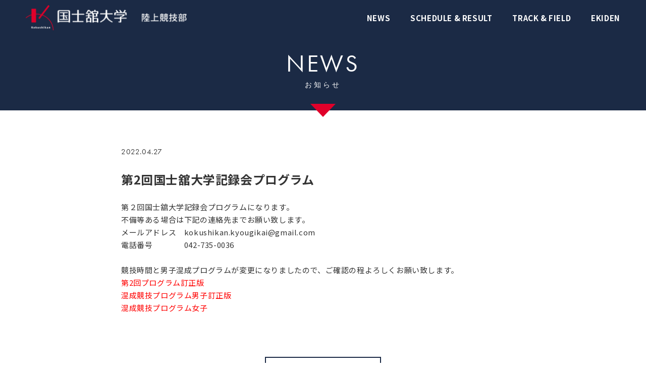

--- FILE ---
content_type: text/css
request_url: https://kokushikan-trackfield.com/wp/wp-content/themes/kokushikan-trackfield/assets/css/style.css?ver=6.9
body_size: 40296
content:
@charset "UTF-8";
/* http://meyerweb.com/eric/tools/css/reset/ 
   v2.0 | 20110126
   License: none (public domain)
*/
@import url("https://fonts.googleapis.com/css2?family=Noto+Sans+JP:wght@400;700&display=swap");
@import url("https://use.typekit.net/vmi2lif.css");
@import url("https://fonts.googleapis.com/css2?family=Noto+Serif+JP:wght@400;700&display=swap&text=箱根の歴史に刻めるほどの強いチームを自分たちの変革によって実現させたい");
html,
body,
div,
span,
applet,
object,
iframe,
h1,
h2,
h3,
h4,
h5,
h6,
p,
blockquote,
pre,
a,
abbr,
acronym,
address,
big,
cite,
code,
del,
dfn,
em,
img,
ins,
kbd,
q,
s,
samp,
small,
strike,
strong,
sub,
sup,
tt,
var,
b,
u,
i,
center,
dl,
dt,
dd,
ol,
ul,
li,
fieldset,
form,
label,
legend,
table,
caption,
tbody,
tfoot,
thead,
tr,
th,
td,
article,
aside,
canvas,
details,
embed,
figure,
figcaption,
footer,
header,
hgroup,
menu,
nav,
output,
ruby,
section,
summary,
time,
mark,
audio,
video {
  margin: 0;
  padding: 0;
  border: 0;
  font-size: 100%;
  font: inherit;
  vertical-align: baseline;
  text-decoration: none;
}

/* HTML5 display-role reset for older browsers */
article,
aside,
details,
figcaption,
figure,
footer,
header,
hgroup,
menu,
nav,
section {
  display: block;
}

body {
  line-height: 1;
}

ol,
ul {
  list-style: none;
}

blockquote,
q {
  quotes: none;
}

blockquote:before, blockquote:after {
  content: "";
  content: none;
}

q:before, q:after {
  content: "";
  content: none;
}

table {
  border-collapse: collapse;
  border-spacing: 0;
}

input[type=submit],
input[type=button] {
  border-radius: 0;
  -webkit-box-sizing: content-box;
  -webkit-appearance: button;
  appearance: button;
  border: none;
  box-sizing: border-box;
  cursor: pointer;
}

input[type=submit]::-webkit-search-decoration,
input[type=button]::-webkit-search-decoration {
  display: none;
}

input[type=submit]::focus,
input[type=button]::focus {
  outline-offset: -2px;
}

.dspPc {
  display: block;
}
@media (max-width: 767px) {
  .dspPc {
    display: none;
  }
}

.dspSp {
  display: none;
}
@media (max-width: 767px) {
  .dspSp {
    display: block;
  }
}

img {
  width: 100%;
}

a {
  transition: 0.15s ease-in-out;
  transition-property: opacity, background, color;
}
a:hover {
  opacity: 0.7;
  cursor: pointer;
}

.wrapper {
  margin: 0 auto;
  max-width: 1100px;
  width: 92%;
}

.wrapper800 {
  margin: 0 auto;
  max-width: 800px;
  width: 92%;
}

.wrapperWide {
  max-width: 1500px;
  margin: 0 auto;
  width: 92%;
}

.section {
  padding: 70px 0;
}
@media (max-width: 767px) {
  .section {
    padding: 50px 0;
  }
}

table.simpleGrayTable {
  width: 100%;
}
table.simpleGrayTable tr {
  width: 100%;
  border-top: 1px solid #cccccc;
  text-align: left;
}
table.simpleGrayTable tr:last-child {
  border-bottom: 1px solid #cccccc;
}
table.simpleGrayTable tr th {
  white-space: nowrap;
  padding: 1.2em;
}
table.simpleGrayTable tr td {
  padding: 1.2em;
}
@media (max-width: 767px) {
  table.simpleGrayTable tr th,
  table.simpleGrayTable tr td {
    width: 100%;
    display: block;
  }
  table.simpleGrayTable tr th {
    padding: 1em 0 0.5em;
    font-weight: bold;
  }
  table.simpleGrayTable tr td {
    padding: 0 0 1em 0;
  }
}

table.boxStyleTable {
  width: 100%;
  border-collapse: collapse;
  line-height: 1.7em;
}
table.boxStyleTable tr {
  width: 100%;
  background: #ffffff;
}
table.boxStyleTable tr th {
  background-color: #f8f8f8;
  border: 1px solid #cccccc;
  padding: 0 1em;
}
table.boxStyleTable tr td {
  border: 1px solid #cccccc;
  padding: 1em 1.5em;
}
@media (max-width: 767px) {
  table.boxStyleTable tr:last-child {
    border-bottom: 1px solid #cccccc;
  }
  table.boxStyleTable tr th,
  table.boxStyleTable tr td {
    display: block;
    border-bottom: none;
    text-align: left;
  }
  table.boxStyleTable tr th {
    padding: 0.5em 4%;
  }
  table.boxStyleTable tr td {
    padding: 1em 4%;
  }
}

ul.dotsList li {
  padding: 0 0 0.1em 20px;
}
ul.dotsList li:before {
  content: "・";
  display: inline-block;
  text-indent: -20px;
}

ol.numList {
  counter-reset: item;
}
ol.numList li {
  padding: 0 0 0.1em 20px;
  list-style-type: none;
}
ol.numList li:before {
  counter-increment: item;
  content: counter(item) ".";
  display: inline-block;
  text-indent: -20px;
}

ol.numBraList {
  counter-reset: item;
}
ol.numBraList li {
  padding: 0 0 0.1em 30px;
  list-style-type: none;
}
ol.numBraList li:before {
  counter-increment: item;
  content: "(" counter(item) ") ";
  display: inline-block;
  text-indent: -30px;
}

a {
  color: #333333;
}

.red {
  color: #E0002A;
}

body {
  font-family: "Noto Sans JP", "Hiragino Kaku Gothic ProN", "Hiragino Sans", "Meiryo", sans-serif;
  font-size: 15px;
  font-weight: 400;
  color: #333;
  letter-spacing: 0.04em;
  line-height: 1.7em;
}

/* IE表示用のCSS　*/
@media all and (-ms-high-contrast: none) {
  body {
    font-family: "メイリオ", Meiryo, sans-serif !important;
  }
}
.futura {
  font-family: "futura-pt";
}

.serif {
  font-family: "Noto Serif JP", serif;
}

h1,
h2,
h3,
h4,
h5 {
  line-height: 1.5em;
}

h2 {
  font-size: 48px;
  display: inline-block;
}
@media (max-width: 767px) {
  h2 {
    font-size: 38px;
  }
}

h3 {
  font-size: 24px;
  font-weight: bold;
}
@media (max-width: 767px) {
  h3 {
    font-size: 20px;
  }
}

h4 {
  font-size: 18px;
  line-height: 1.5em;
}

.bold {
  font-weight: bold;
}

.center {
  text-align: center;
}

.headerWrapper {
  position: absolute;
  width: 100%;
  z-index: 9999;
  background: none;
}

.header {
  position: relative;
  margin: 0 auto;
  height: 70px;
  background: none;
}
@media (max-width: 1000px) {
  .header {
    height: 50px;
  }
}
.header h1.logo {
  position: absolute;
  top: 50%;
  transform: translateY(-50%);
  left: 4%;
  height: 50px;
  z-index: 500;
}
.header h1.logo img {
  height: 100%;
  width: auto;
}
.header h1.logo a:hover {
  opacity: 1;
}
@media (max-width: 1000px) {
  .header h1.logo {
    left: 15px;
    height: 40px;
  }
}
.header .navArea {
  text-align: right;
  margin-right: 4%;
}
.header .navArea .globalMenu {
  position: relative;
  text-align: right;
}
.header .navArea .globalMenu .nav {
  display: flex;
  display: -webkit-flex;
  display: -ms-flexbox;
  justify-content: flex-end;
  -webkit-box-pack: flex-end;
  -ms-flex-pack: flex-end;
  align-items: center;
  -webkit-box-align: center;
  -ms-flex-align: center;
  flex-wrap: wrap;
  -ms-flex-wrap: wrap;
  -moz-box-sizing: border-box;
  -webkit-box-sizing: border-box;
  -o-box-sizing: border-box;
  -ms-box-sizing: border-box;
  height: 70px;
}
.header .navArea .globalMenu .nav li {
  position: relative;
  margin-left: 40px;
  display: inline-block;
  vertical-align: middle;
}
.header .navArea .globalMenu .nav li a {
  transition: 0.15s ease-in-out;
  color: #ffffff;
  font-weight: bold;
  position: relative;
}
.header .navArea .globalMenu .nav li a:hover {
  opacity: 1;
  color: #E0002A;
}
.header .navArea .globalMenu .nav li a:hover:before {
  content: "";
  position: absolute;
  left: 50%;
  transform: translateX(-50%);
  top: -10px;
  width: 6px;
  height: 6px;
  border-radius: 3px;
  background: #E0002A;
}
@media (max-width: 1000px) {
  .header .navArea .btn-gnavi {
    display: block;
    position: fixed;
    top: 0;
    right: 0;
    width: 50px;
    height: 50px;
    z-index: 2000;
    box-sizing: border-box;
    cursor: pointer;
    -webkit-transition: all 0.4s;
    transition: all 0.4s;
    background-color: #1B2A45;
  }
  .header .navArea .btn-gnavi span {
    position: absolute;
    background: #ffffff;
    width: 24px;
    height: 2px;
    -webkit-transition: all 0.4s;
    transition: all 0.4s;
    display: block;
    left: 13px;
  }
  .header .navArea .btn-gnavi span:nth-child(1) {
    top: 18px;
  }
  .header .navArea .btn-gnavi span:nth-child(2) {
    top: 30px;
  }
  .header .navArea .globalMenu {
    position: fixed;
    top: 0;
    right: -100%;
    width: 100%;
    padding: 50px 0 15px;
    box-sizing: border-box;
    z-index: 500;
    background-color: #1B2A45;
    height: 100%;
  }
  .header .navArea .globalMenu .nav {
    display: block;
    width: 100%;
    margin: 0;
  }
  .header .navArea .globalMenu .nav li {
    display: block;
    margin: 0;
    padding: 0 20px;
  }
  .header .navArea .globalMenu .nav li a {
    padding: 15px 0;
    height: auto;
    display: block;
    color: #fff;
    text-align: center;
    margin: 0 auto;
    font-size: 18px;
  }
}

.fixed {
  position: fixed;
  padding: 0;
  width: 100%;
  background-color: #1B2A45;
  z-index: 1000;
  display: block;
  margin: 0 auto;
}
@media (max-width: 767px) {
  .fixed {
    background: none;
  }
  .fixed h1.logo {
    display: none;
  }
  .fixed .btn-gnavi {
    background: #1B2A45;
  }
}

.open .header .navArea .btn-gnavi span {
  background: #ffffff;
  width: 28px;
  z-index: 20;
  left: 11px;
}
.open .header .navArea .btn-gnavi span:nth-child(1) {
  transform: rotate(45deg);
  top: 24px;
}
.open .header .navArea .btn-gnavi span:nth-child(2) {
  transform: rotate(-45deg);
  top: 24px;
}
.open .header .navArea .globalMenu {
  right: 0;
}

.footer {
  background: #1B2A45;
}
.footer .followArea {
  text-align: center;
  padding: 50px 0;
}
.footer .followArea .topSnsWrap {
  margin-top: 10px;
}
.footer .followArea .topSnsWrap a {
  display: inline-block;
  color: #ffffff;
}
.footer .followArea .topSnsWrap a.instagram {
  margin-right: 20px;
}
.footer .followArea .topSnsWrap a.instagram:before {
  content: "";
  background: url(../img/common/icon-instagram.svg) no-repeat center center;
  background-size: contain;
  width: 20px;
  height: 20px;
  display: inline-block;
  vertical-align: middle;
  margin-right: 7px;
}
.footer .followArea .topSnsWrap a.twitter:before {
  content: "";
  background: url(../img/common/icon-twitter.svg) no-repeat center center;
  background-size: contain;
  width: 20px;
  height: 20px;
  display: inline-block;
  vertical-align: middle;
  margin-right: 7px;
}
.footer .pageTop {
  background: rgba(255, 255, 255, 0.1);
  padding: 35px 0;
  text-align: center;
  width: 100%;
  display: block;
}
.footer .pageTop .pageTopIcon {
  width: 50px;
}
.footer .footerBotom {
  padding: 70px 0 60px;
  text-align: center;
}
@media (max-width: 767px) {
  .footer .footerBotom {
    text-align: center;
    padding: 50px 0;
  }
}
.footer .footerBotom .footerLogo {
  max-width: 466px;
  width: 90%;
  margin: 0 auto;
}
.footer .footerBotom .footerBottomWrap {
  color: #ffffff;
  display: block;
  margin: 60px auto 0;
}
@media (max-width: 767px) {
  .footer .footerBotom .footerBottomWrap {
    margin: 40px auto 0;
  }
}
.footer .footerBotom .footerBottomWrap .footerNavWrap {
  display: inline-block;
  vertical-align: top;
  text-align: left;
  margin-right: 80px;
}
.footer .footerBotom .footerBottomWrap .footerNavWrap a {
  color: #ffffff;
}
.footer .footerBotom .footerBottomWrap .footerNavWrap .entry {
  border: 1px solid #ffffff;
  padding: 10px 60px;
  position: relative;
}
.footer .footerBotom .footerBottomWrap .footerNavWrap .entry:after {
  content: "";
  background: url(../img/common/btn-innerarrow-footer.svg) no-repeat center;
  width: 46px;
  height: 19px;
  position: absolute;
  top: 50%;
  transform: translateY(-50%);
  right: -20px;
  transition: all 0.15s;
}
.footer .footerBotom .footerBottomWrap .footerNavWrap .entry:hover {
  opacity: 1;
}
.footer .footerBotom .footerBottomWrap .footerNavWrap .entry:hover:after {
  right: -25px;
}
.footer .footerBotom .footerBottomWrap .footerNavWrap .footerNav {
  margin-top: 30px;
}
.footer .footerBotom .footerBottomWrap .footerNavWrap .footerNav li a {
  padding: 2px 0;
  display: block;
}
@media (max-width: 767px) {
  .footer .footerBotom .footerBottomWrap .footerNavWrap {
    display: none;
  }
}
.footer .footerBotom .footerBottomWrap .footerAddress {
  display: inline-block;
  vertical-align: top;
  text-align: left;
}
@media (max-width: 767px) {
  .footer .footerBotom .footerBottomWrap .footerAddress {
    text-align: center;
  }
}
.footer .footerBotom .footerBottomWrap .footerAddress .addressTtl {
  font-size: 22px;
  margin-bottom: 20px;
}
.footer .footerBotom .footerBottomWrap .footerAddress .addressTtl:before {
  content: "";
  background: url(../img/common/icon-address.svg) no-repeat center center;
  background-size: contain;
  width: 20px;
  height: 26px;
  display: inline-block;
  vertical-align: middle;
  margin-right: 10px;
}
.footer .footerBotom .footerBottomWrap .footerAddress p span {
  display: block;
  margin-top: 15px;
}
.footer .footerBotom .copyright {
  color: #ffffff;
  font-size: 12px;
  margin-top: 40px;
  opacity: 0.4;
}

.pageTtl {
  background-color: #1B2A45;
  padding: 90px 0 40px;
  text-align: center;
  position: relative;
}
.pageTtl:after {
  content: "";
  position: absolute;
  left: 50%;
  transform: translateX(-50%);
  background: url(../img/common/pagettl-sankaku.svg) no-repeat center center;
  background-size: contain;
  width: 50px;
  height: 26px;
  bottom: -13px;
}
.pageTtl h2 {
  color: #ffffff;
  letter-spacing: 0.08em;
}
.pageTtl h2 span {
  display: block;
  font-size: 14px;
  line-height: 1em;
}

a.btn {
  padding: 15px 60px;
  border: 2px solid #1B2A45;
  background: none;
  color: #1B2A45;
  text-align: center;
  display: inline-block;
  font-weight: bold;
}
a.btn:hover {
  background: #1B2A45;
  color: #ffffff;
  opacity: 1;
}
a.btn.white {
  border: 2px solid #ffffff;
  color: #ffffff;
}
a.btn.white:hover {
  background: #ffffff;
  color: #1B2A45;
  opacity: 1;
}

input,
select,
textarea {
  outline: none;
  -moz-appearance: none;
  text-indent: 0.01px;
  text-overflow: "";
  vertical-align: middle;
  font-size: inherit;
  color: inherit;
  -webkit-appearance: button;
  -moz-appearance: button;
  appearance: button;
  appearance: none;
  -webkit-appearance: none;
  -moz-appearance: none;
  padding: 10px;
  border: 1.5px solid #777777;
  color: #333333;
  width: calc(100% - 23px);
  border-radius: 3px;
}
input::placeholder,
select::placeholder,
textarea::placeholder {
  color: #cccccc;
}

.selectWrap {
  position: relative;
}
.selectWrap select {
  padding: 10px 25px 10px 10px;
}
.selectWrap:before {
  z-index: 1;
  content: "";
  background: url(../img/common/select-arrow.svg) no-repeat;
  background-size: contain;
  position: absolute;
  position: absolute;
  top: 50%;
  transform: translateY(-50%);
  right: 10px;
  width: 10px;
  height: 6px;
  pointer-events: none;
}
.selectWrap select {
  width: 100%;
}

.topPage {
  background: #1B2A45;
  color: #ffffff;
}
.topPage .kv {
  position: relative;
  background: url(../img/home/kv01.jpg) no-repeat;
  background-size: cover;
  background-position: center;
  height: 100vh;
  min-height: 700px;
  z-index: 1;
}
@media (max-width: 767px) {
  .topPage .kv {
    min-height: auto;
  }
}
.topPage .kv::before {
  position: absolute;
  content: "";
  width: 100%;
  height: 100%;
  background: transparent linear-gradient(180deg, rgba(26, 50, 92, 0.0509803922) 0%, rgba(27, 42, 69, 0.2039215686) 69%, rgba(27, 42, 69, 0.4705882353) 81%, #1B2A45 100%) 0% 0% no-repeat padding-box;
}
.topPage .kv .catchcopy {
  position: absolute;
  top: 50%;
  left: 50%;
  transform: translate(-50%, -50%);
  width: 90%;
}
.topPage .kv .pageDown {
  position: absolute;
  left: 50%;
  transform: translateX(-50%);
  bottom: 50px;
  border: 2px solid #ffffff;
  border-radius: 42px;
  width: 80px;
  height: 80px;
  z-index: 9999;
}
.topPage .kv .pageDown:after {
  content: "";
  position: absolute;
  background: url(../img/common/btn-innerarrow.svg) no-repeat;
  width: 26px;
  height: 36px;
  display: block;
  top: 20px;
  left: 50%;
  transform: translateX(-50%);
  transition: all 0.15s;
}
.topPage .kv .pageDown:hover {
  opacity: 1;
}
.topPage .kv .pageDown:hover:after {
  top: 25px;
}
.topPage .news {
  padding: 120px 0 60px;
}
@media (max-width: 767px) {
  .topPage .news {
    padding: 90px 0 0;
  }
}
.topPage .news .wrapperWide {
  display: flex;
  display: -webkit-flex;
  display: -ms-flexbox;
  justify-content: space-between;
  -webkit-box-pack: space-between;
  -ms-flex-pack: space-between;
  align-items: top;
  -webkit-box-align: top;
  -ms-flex-align: top;
  flex-wrap: wrap;
  -ms-flex-wrap: wrap;
  -moz-box-sizing: border-box;
  -webkit-box-sizing: border-box;
  -o-box-sizing: border-box;
  -ms-box-sizing: border-box;
}
.topPage .news .wrapperWide .newsTtlArea {
  width: 18%;
}
.topPage .news .wrapperWide .newsList {
  width: 80%;
}
.topPage .news .wrapperWide .newsList li {
  border-top: 1px solid rgba(255, 255, 255, 0.2);
  position: relative;
}
.topPage .news .wrapperWide .newsList li:last-child {
  border-bottom: 1px solid rgba(255, 255, 255, 0.2);
}
.topPage .news .wrapperWide .newsList li a.newsLinkWrap {
  color: #ffffff;
  padding: 15px 25px 15px 20px;
  display: block;
  display: flex;
  display: -webkit-flex;
  display: -ms-flexbox;
  justify-content: space-between;
  -webkit-box-pack: space-between;
  -ms-flex-pack: space-between;
  align-items: center;
  -webkit-box-align: center;
  -ms-flex-align: center;
  flex-wrap: wrap;
  -ms-flex-wrap: wrap;
  -moz-box-sizing: border-box;
  -webkit-box-sizing: border-box;
  -o-box-sizing: border-box;
  -ms-box-sizing: border-box;
}
.topPage .news .wrapperWide .newsList li a.newsLinkWrap .date {
  width: 130px;
}
.topPage .news .wrapperWide .newsList li a.newsLinkWrap .ttl {
  width: calc(100% - 142px);
  padding-right: 12px;
}
.topPage .news .wrapperWide .newsList li a.newsLinkWrap .ttl:after {
  position: absolute;
  top: 50%;
  transform: translateY(-50%);
  right: 20px;
  content: "";
  background: url(../img/common/arrow-s-right.svg) no-repeat;
  background-size: contain;
  width: 8px;
  height: 10px;
  display: block;
}
@media (max-width: 767px) {
  .topPage .news .wrapperWide .newsTtlArea {
    width: 100%;
    margin-bottom: 10px;
  }
  .topPage .news .wrapperWide .newsList {
    width: 100%;
  }
  .topPage .news .wrapperWide .newsList li a.newsLinkWrap {
    padding: 15px 15px 15px 0;
  }
  .topPage .news .wrapperWide .newsList li a.newsLinkWrap .date {
    width: 100%;
  }
  .topPage .news .wrapperWide .newsList li a.newsLinkWrap .ttl {
    width: 100%;
  }
  .topPage .news .wrapperWide .newsList li a.newsLinkWrap .ttl:after {
    right: 0;
  }
}
.topPage .schedule .ttlArea {
  position: relative;
  margin-bottom: 15px;
}
.topPage .schedule .ttlArea a.gotoNewspage {
  position: absolute;
  top: 50%;
  transform: translateY(-50%);
  right: 0;
  color: #ffffff;
  font-size: 14px;
}
.topPage .schedule .ttlArea a.gotoNewspage:after {
  content: "";
  background: url(../img/common/arrow-s-right.svg) no-repeat;
  background-size: contain;
  width: 8px;
  height: 10px;
  display: inline-block;
  margin-left: 30px;
}
@media (max-width: 767px) {
  .topPage .schedule .ttlArea a.gotoNewspage {
    position: relative;
    display: block;
    margin: 10px 0 10px;
  }
}
.topPage .schedule .schedulePickup {
  display: flex;
  display: -webkit-flex;
  display: -ms-flexbox;
  justify-content: space-between;
  -webkit-box-pack: space-between;
  -ms-flex-pack: space-between;
  align-items: center;
  -webkit-box-align: center;
  -ms-flex-align: center;
  flex-wrap: wrap;
  -ms-flex-wrap: wrap;
  -moz-box-sizing: border-box;
  -webkit-box-sizing: border-box;
  -o-box-sizing: border-box;
  -ms-box-sizing: border-box;
}
.topPage .schedule .schedulePickup .imgWrap {
  width: 540px;
}
.topPage .schedule .schedulePickup .imgWrap .img {
  height: 360px;
}
@media (max-width: 1000px) {
  .topPage .schedule .schedulePickup .imgWrap {
    width: 300px;
  }
  .topPage .schedule .schedulePickup .imgWrap .img {
    height: 300px;
  }
}
@media (max-width: 767px) {
  .topPage .schedule .schedulePickup .imgWrap {
    width: 100%;
    position: relative;
  }
  .topPage .schedule .schedulePickup .imgWrap:before {
    content: "";
    display: block;
    padding-top: 75%;
  }
  .topPage .schedule .schedulePickup .imgWrap .img {
    height: auto;
    position: absolute;
    top: 0;
    left: 0;
    bottom: 0;
    right: 0;
  }
}
.topPage .schedule .schedulePickup .txtArea {
  width: calc(100% - 540px);
  background: rgba(255, 255, 255, 0.1);
  height: 360px;
}
.topPage .schedule .schedulePickup .txtArea .txtWrap {
  padding: 40px 50px;
  color: #ffffff;
  text-align-last: left;
}
.topPage .schedule .schedulePickup .txtArea .txtWrap .entryTag {
  color: #ffffff;
  padding: 7px 20px;
  background: #E0002A;
  border-radius: 20px;
  display: none;
}
.topPage .schedule .schedulePickup .txtArea .txtWrap .entryTag:before {
  content: "エントリー受付中";
}
.topPage .schedule .schedulePickup .txtArea .txtWrap .entryTag.nowOnEntry {
  display: inline-block;
}
.topPage .schedule .schedulePickup .txtArea .txtWrap .entryTag.closed {
  display: inline-block;
  background: #777777;
}
.topPage .schedule .schedulePickup .txtArea .txtWrap .entryTag.closed:before {
  content: "エントリーは締め切りました";
}
.topPage .schedule .schedulePickup .txtArea .txtWrap .scheduleTtl {
  margin: 20px 0;
}
.topPage .schedule .schedulePickup .txtArea .txtWrap .scheduleDate {
  font-weight: bold;
  margin-bottom: 20px;
}
.topPage .schedule .schedulePickup .txtArea .txtWrap .scheduleDate span {
  display: block;
  font-size: 13px;
  font-weight: normal;
}
@media (max-width: 1000px) {
  .topPage .schedule .schedulePickup .txtArea {
    width: calc(100% - 300px);
    height: 300px;
  }
  .topPage .schedule .schedulePickup .txtArea .txtWrap {
    padding: 30px 30px;
  }
  .topPage .schedule .schedulePickup .txtArea .txtWrap .scheduleTtl {
    margin: 15px 0;
  }
  .topPage .schedule .schedulePickup .txtArea a.btn {
    padding: 10px 20px;
  }
}
@media (max-width: 767px) {
  .topPage .schedule .schedulePickup .txtArea {
    width: 100%;
    height: auto;
  }
  .topPage .schedule .schedulePickup .txtArea .txtWrap {
    padding: 30px 15px;
  }
  .topPage .schedule .schedulePickup .txtArea .txtWrap .scheduleTtl {
    margin: 15px 0;
  }
}
.topPage .bannerArea {
  display: flex;
  display: -webkit-flex;
  display: -ms-flexbox;
  justify-content: space-between;
  -webkit-box-pack: space-between;
  -ms-flex-pack: space-between;
  align-items: center;
  -webkit-box-align: center;
  -ms-flex-align: center;
  flex-wrap: wrap;
  -ms-flex-wrap: wrap;
  -moz-box-sizing: border-box;
  -webkit-box-sizing: border-box;
  -o-box-sizing: border-box;
  -ms-box-sizing: border-box;
}
.topPage .bannerArea a.topbnr {
  width: 50%;
  display: block;
  text-align: center;
  position: relative;
  background-color: #E0002A;
}
.topPage .bannerArea a.topbnr h2 {
  color: #ffffff;
  position: relative;
  display: block;
  padding: 160px 0;
  z-index: 2;
}
.topPage .bannerArea a.topbnr h2:after {
  content: "";
  position: absolute;
  background: url(../img/common/btn-innerarrow-right.svg) no-repeat center center;
  background-size: 19px 26px;
  border: 2px solid #ffffff;
  border-radius: 42px;
  width: 50px;
  height: 50px;
  display: block;
  top: 50%;
  right: 5%;
  transform: translateY(-50%);
  transition: all 0.15s;
}
@media (max-width: 1000px) {
  .topPage .bannerArea a.topbnr h2 {
    padding: 140px 0;
  }
  .topPage .bannerArea a.topbnr h2:after {
    content: "";
    display: none;
  }
}
@media (max-width: 767px) {
  .topPage .bannerArea a.topbnr h2 {
    padding: 70px 0;
  }
}
.topPage .bannerArea a.topbnr.trackfield {
  background: url(../img/home/bannerimg-trackfield.jpg) no-repeat center center;
  background-size: cover;
}
.topPage .bannerArea a.topbnr.ekiden {
  background: url(../img/home/bannerimg-ekiden.jpg) no-repeat center center;
  background-size: cover;
}
.topPage .bannerArea a.topbnr:after {
  content: "";
  position: absolute;
  top: 0;
  left: 0;
  background-color: rgba(224, 0, 42, 0.8);
  width: 100%;
  height: 100%;
  display: block;
  z-index: 1;
  transition: opacity 0.4s;
  opacity: 0;
}
.topPage .bannerArea a.topbnr:hover {
  opacity: 1;
}
.topPage .bannerArea a.topbnr:hover:after {
  content: "";
  opacity: 1;
}
@media (max-width: 767px) {
  .topPage .bannerArea a.topbnr {
    width: 100%;
  }
}
.topPage .sliderGallery {
  margin-top: 40px;
}
.topPage .sliderGallery li img {
  width: 100%;
}

.newsPage .newsList li {
  border-top: 1px solid rgba(0, 0, 0, 0.2);
  position: relative;
}
.newsPage .newsList li:last-child {
  border-bottom: 1px solid rgba(0, 0, 0, 0.2);
}
.newsPage .newsList li a.newsLinkWrap {
  padding: 15px 25px 15px 20px;
  display: block;
  display: flex;
  display: -webkit-flex;
  display: -ms-flexbox;
  justify-content: space-between;
  -webkit-box-pack: space-between;
  -ms-flex-pack: space-between;
  align-items: center;
  -webkit-box-align: center;
  -ms-flex-align: center;
  flex-wrap: wrap;
  -ms-flex-wrap: wrap;
  -moz-box-sizing: border-box;
  -webkit-box-sizing: border-box;
  -o-box-sizing: border-box;
  -ms-box-sizing: border-box;
}
.newsPage .newsList li a.newsLinkWrap .date {
  width: 130px;
}
.newsPage .newsList li a.newsLinkWrap .ttl {
  width: calc(100% - 142px);
  padding-right: 12px;
}
.newsPage .newsList li a.newsLinkWrap .ttl:after {
  position: absolute;
  top: 50%;
  transform: translateY(-50%);
  right: 20px;
  content: "";
  background: url(../img/common/arrow-s-right.svg) no-repeat;
  background-size: contain;
  width: 8px;
  height: 10px;
  display: block;
}
.newsPage .p-post-btn {
  cursor: pointer;
  transition: 0.15s ease-in-out;
  border-bottom: 1px solid #E0002A;
  display: inline-block;
  color: #E0002A;
  margin-top: 50px;
}
.newsPage .p-post-btn:hover {
  opacity: 0.7;
}
.newsPage .article {
  margin-bottom: 60px;
}
.newsPage .article h3 {
  text-align: left;
  padding: 1em 0;
}

.schedulePage .entryTag {
  color: #ffffff;
  padding: 7px 20px;
  background: #E0002A;
  border-radius: 20px;
  display: none;
}
.schedulePage .entryTag:before {
  content: "エントリー受付中";
}
.schedulePage .entryTag.nowOnEntry {
  display: inline-block;
}
.schedulePage .entryTag.closed {
  display: inline-block;
  background: #777777;
}
.schedulePage .entryTag.closed:before {
  content: "エントリーは締め切りました";
}
.schedulePage .schedulePageWrapper {
  display: flex;
  display: -webkit-flex;
  display: -ms-flexbox;
  justify-content: space-between;
  -webkit-box-pack: space-between;
  -ms-flex-pack: space-between;
  align-items: top;
  -webkit-box-align: top;
  -ms-flex-align: top;
  flex-wrap: wrap;
  -ms-flex-wrap: wrap;
  -moz-box-sizing: border-box;
  -webkit-box-sizing: border-box;
  -o-box-sizing: border-box;
  -ms-box-sizing: border-box;
}
.schedulePage .schedulePageWrapper .scheduleListTtl {
  border-bottom: 2px solid #1B2A45;
  padding-bottom: 10px;
  color: #1B2A45;
}
.schedulePage .schedulePageWrapper .sidemenu {
  width: 210px;
}
.schedulePage .schedulePageWrapper .sidemenu li {
  margin-top: -2px;
}
.schedulePage .schedulePageWrapper .sidemenu li:first-child {
  margin-top: 0;
}
.schedulePage .schedulePageWrapper .sidemenu li a {
  padding: 15px 0;
  width: 100%;
  border: 2px solid #1B2A45;
  background: none;
  color: #1B2A45;
  text-align: center;
  display: inline-block;
  font-weight: bold;
}
.schedulePage .schedulePageWrapper .sidemenu li a:hover {
  background: #1B2A45;
  color: #ffffff;
  opacity: 1;
}
.schedulePage .schedulePageWrapper .sidemenu li a.active {
  background: #1B2A45;
  color: #ffffff;
}
@media (max-width: 1000px) {
  .schedulePage .schedulePageWrapper .sidemenu {
    width: 100%;
    overflow-x: auto;
    white-space: nowrap;
    margin-bottom: 40px;
  }
  .schedulePage .schedulePageWrapper .sidemenu li {
    margin-top: 0;
    margin-left: -6px;
    display: inline-block;
  }
  .schedulePage .schedulePageWrapper .sidemenu li:first-child {
    margin-left: 0;
  }
  .schedulePage .schedulePageWrapper .sidemenu li a {
    padding: 10px;
    width: auto;
  }
}
.schedulePage .schedulePageWrapper .scheduleListWrapper {
  width: calc(100% - 260px);
}
.schedulePage .schedulePageWrapper .scheduleListWrapper .scheduleList li {
  display: flex;
  display: -webkit-flex;
  display: -ms-flexbox;
  justify-content: space-between;
  -webkit-box-pack: space-between;
  -ms-flex-pack: space-between;
  align-items: center;
  -webkit-box-align: center;
  -ms-flex-align: center;
  flex-wrap: wrap;
  -ms-flex-wrap: wrap;
  -moz-box-sizing: border-box;
  -webkit-box-sizing: border-box;
  -o-box-sizing: border-box;
  -ms-box-sizing: border-box;
  border-bottom: 1px solid #cccccc;
  padding: 30px 0;
}
.schedulePage .schedulePageWrapper .scheduleListWrapper .scheduleList li .imgWrap {
  width: 35%;
}
.schedulePage .schedulePageWrapper .scheduleListWrapper .scheduleList li .imgWrap .img {
  height: 220px;
}
@media (max-width: 1000px) {
  .schedulePage .schedulePageWrapper .scheduleListWrapper .scheduleList li .imgWrap {
    width: 100%;
  }
}
.schedulePage .schedulePageWrapper .scheduleListWrapper .scheduleList li .txtArea {
  width: 60%;
}
.schedulePage .schedulePageWrapper .scheduleListWrapper .scheduleList li .txtArea .txtWrap {
  text-align-last: left;
}
.schedulePage .schedulePageWrapper .scheduleListWrapper .scheduleList li .txtArea .txtWrap .entryTag {
  font-size: 12px;
  padding: 3px 15px;
}
.schedulePage .schedulePageWrapper .scheduleListWrapper .scheduleList li .txtArea .txtWrap .scheduleTtl {
  margin: 15px 0 10px;
  font-weight: bold;
}
.schedulePage .schedulePageWrapper .scheduleListWrapper .scheduleList li .txtArea .txtWrap .scheduleDate {
  margin-bottom: 15px;
}
.schedulePage .schedulePageWrapper .scheduleListWrapper .scheduleList li .txtArea .txtWrap .scheduleDate span {
  display: block;
  font-size: 13px;
  font-weight: normal;
}
.schedulePage .schedulePageWrapper .scheduleListWrapper .scheduleList li .txtArea .txtWrap a.btn {
  padding: 10px 20px;
  font-size: 14px;
}
@media (max-width: 1000px) {
  .schedulePage .schedulePageWrapper .scheduleListWrapper .scheduleList li .txtArea {
    width: 100%;
    height: auto;
  }
  .schedulePage .schedulePageWrapper .scheduleListWrapper .scheduleList li .txtArea .txtWrap {
    padding: 20px 0 0;
  }
  .schedulePage .schedulePageWrapper .scheduleListWrapper .scheduleList li .txtArea .txtWrap .scheduleTtl {
    margin: 15px 0;
  }
}
@media (max-width: 1000px) {
  .schedulePage .schedulePageWrapper .scheduleListWrapper {
    width: 100%;
  }
}
.schedulePage .scheduleArticle .scheduleArticleTtl {
  margin-bottom: 1em;
}
.schedulePage .scheduleArticle .scheduleArticleWrap {
  display: flex;
  display: -webkit-flex;
  display: -ms-flexbox;
  justify-content: space-between;
  -webkit-box-pack: space-between;
  -ms-flex-pack: space-between;
  align-items: center;
  -webkit-box-align: center;
  -ms-flex-align: center;
  flex-wrap: wrap;
  -ms-flex-wrap: wrap;
  -moz-box-sizing: border-box;
  -webkit-box-sizing: border-box;
  -o-box-sizing: border-box;
  -ms-box-sizing: border-box;
}
.schedulePage .scheduleArticle .scheduleArticleWrap .imgWrap {
  width: 40%;
}
.schedulePage .scheduleArticle .scheduleArticleWrap .imgWrap .img {
  height: 220px;
}
@media (max-width: 1000px) {
  .schedulePage .scheduleArticle .scheduleArticleWrap .imgWrap {
    width: 100%;
  }
}
.schedulePage .scheduleArticle .scheduleArticleWrap .txtArea {
  width: 55%;
}
.schedulePage .scheduleArticle .scheduleArticleWrap .txtArea .txtWrap {
  text-align: left;
}
.schedulePage .scheduleArticle .scheduleArticleWrap .txtArea .txtWrap .scheduleDate {
  margin-bottom: 15px;
  font-weight: bold;
}
.schedulePage .scheduleArticle .scheduleArticleWrap .txtArea .txtWrap .scheduleDate span {
  display: block;
}
.schedulePage .scheduleArticle .freeAreaContents a {
  color: #E0002A;
  font-weight: bold;
  border-bottom: 1px solid #E0002A;
}
.schedulePage .scheduleArticle .entryTag.nowOnEntry {
  margin-top: 30px;
}
.schedulePage .scheduleArticle .linkTonowOnEntry {
  margin: 50px auto;
}
.schedulePage .scheduleArticle .linkTonowOnEntry .goToEntry {
  display: inline-block;
}
.schedulePage .scheduleArticle .linkTonowOnEntry .goToEntry:before {
  content: "エントリーはこちら";
}
.schedulePage .scheduleArticle .linkTonowOnEntry .result {
  display: none;
}
.schedulePage .scheduleArticle .linkToclosed {
  margin: 50px auto;
}
.schedulePage .scheduleArticle .linkToclosed .goToEntry {
  display: none;
}
.schedulePage .scheduleArticle .linkToclosed .result {
  display: inline-block;
}
.schedulePage .scheduleArticle .linkToclosed .result:before {
  content: "大会結果はこちら";
}

.track-fieldPage .memberListIndex {
  display: flex;
  display: -webkit-flex;
  display: -ms-flexbox;
  justify-content: start;
  -webkit-box-pack: start;
  -ms-flex-pack: start;
  align-items: top;
  -webkit-box-align: top;
  -ms-flex-align: top;
  flex-wrap: wrap;
  -ms-flex-wrap: wrap;
  -moz-box-sizing: border-box;
  -webkit-box-sizing: border-box;
  -o-box-sizing: border-box;
  -ms-box-sizing: border-box;
}
.track-fieldPage .memberListIndex li a {
  font-weight: bold;
  padding: 5px 15px;
  display: block;
}
.track-fieldPage .memberListIndex li a:hover {
  color: #E0002A;
}
.track-fieldPage .memberListGroup {
  margin-top: 70px;
}
.track-fieldPage .memberListGroup .groupTtl {
  text-align: center;
  margin-bottom: 1.2em;
}
.track-fieldPage .memberListGroup .memberListTableWrap {
  overflow: none;
}
@media (max-width: 1000px) {
  .track-fieldPage .memberListGroup .memberListTableWrap {
    display: block;
    overflow-x: scroll;
    white-space: nowrap;
    -webkit-overflow-scrolling: touch;
  }
}
.track-fieldPage .memberListGroup .memberListTableWrap td img {
  width: auto;
  display: inline-block;
  vertical-align: middle;
  margin-left: 10px;
  height: 26px;
}

.entryPage .entryPageWrapper .itemTtl {
  font-weight: bold;
  margin: 50px 0 20px;
}
.entryPage .entryPageWrapper .itemInner {
  padding: 0 1em;
}
.entryPage .entryPageWrapper .itemInner .btn {
  margin-bottom: 20px;
  padding: 15px 30px;
}
.entryPage .entryPageWrapper .itemInner .imgWrap {
  margin: 20px 0;
  width: 100%;
  max-width: 500px;
}
.entryPage .entryPageWrapper .itemInner span.bold {
  margin-top: 10px;
  display: block;
}

.ekidenPage .navyBg {
  width: 100%;
  padding-top: 70px;
  background-color: #1B2A45;
}
@media (max-width: 767px) {
  .ekidenPage .navyBg {
    padding-top: 50px;
  }
}
.ekidenPage .ekidenKvWrapper {
  text-align: center;
  position: relative;
}
.ekidenPage .ekidenKvWrapper .ekidenKv {
  position: relative;
  background: url(../img/ekiden/ekiden-kv.png) no-repeat center bottom;
  background-size: cover;
  width: 100%;
  height: 690px;
}
.ekidenPage .ekidenKvWrapper .ekidenKv::before {
  position: absolute;
  content: "";
  background: url(../img/ekiden/ekiden-kv-back.svg) no-repeat right bottom;
  background-size: cover;
  width: 100%;
  height: 100%;
  bottom: 0;
  right: 0;
  z-index: -1;
}
@media (max-width: 767px) {
  .ekidenPage .ekidenKvWrapper .ekidenKv::before {
    bottom: 20px;
  }
}
.ekidenPage .ekidenKvWrapper .ekidenKv .ekidenCatch {
  position: absolute;
  left: 50%;
  transform: translateX(-50%);
  top: 20%;
  width: 80%;
  opacity: 0.9;
}
@media (max-width: 767px) {
  .ekidenPage .ekidenKvWrapper .ekidenKv .ekidenCatch {
    top: 35%;
  }
}
.ekidenPage .intro {
  margin-bottom: 120px;
}
.ekidenPage .intro h4 {
  font-size: 32px;
  font-weight: bold;
  line-height: 1.5em;
}
@media (max-width: 767px) {
  .ekidenPage .intro h4 {
    font-size: 24px;
  }
}
.ekidenPage .aboutUs {
  position: relative;
  background-color: #F2F2F2;
  padding: 50px 0 100px;
}
@media (max-width: 767px) {
  .ekidenPage .aboutUs {
    padding: 0 0 50px;
  }
}
.ekidenPage .aboutUs:before {
  position: absolute;
  content: "";
  background: url(../img/ekiden/ekiden-bg-yellow.svg) no-repeat top left;
  background-size: cover;
  top: -150px;
  left: 0;
  width: 58%;
  height: 157px;
  z-index: -1;
}
@media (max-width: 767px) {
  .ekidenPage .aboutUs:before {
    top: -120px;
  }
}
.ekidenPage .aboutUs:after {
  position: absolute;
  content: "";
  background: url(../img/ekiden/ekiden-bg-gray.svg) no-repeat bottom center;
  background-size: cover;
  top: -157px;
  right: 0;
  width: 100%;
  height: 157px;
  z-index: 1;
}
.ekidenPage .aboutUs .sqBoxBg {
  transform: skewX(-25deg);
  background-color: #1B2A45;
  display: inline-block;
  margin-bottom: 60px;
}
@media (max-width: 767px) {
  .ekidenPage .aboutUs .sqBoxBg {
    margin-bottom: 40px;
  }
}
.ekidenPage .aboutUs .sqBoxBg h5 {
  font-size: 22px;
  color: #ffffff;
  transform: skewX(25deg);
  text-align: center;
  padding: 15px 100px;
}
@media (max-width: 767px) {
  .ekidenPage .aboutUs .sqBoxBg h5 {
    padding: 15px;
    font-size: 18px;
  }
}
.ekidenPage .aboutUs .sqBoxBg h5 span {
  font-size: 16px;
  color: #ECEC1B;
  display: block;
  line-height: 1.5em;
}
.ekidenPage .aboutUs .flexWrapper {
  display: flex;
  display: -webkit-flex;
  display: -ms-flexbox;
  justify-content: space-between;
  -webkit-box-pack: space-between;
  -ms-flex-pack: space-between;
  align-items: center;
  -webkit-box-align: center;
  -ms-flex-align: center;
  flex-wrap: wrap;
  -ms-flex-wrap: wrap;
  -moz-box-sizing: border-box;
  -webkit-box-sizing: border-box;
  -o-box-sizing: border-box;
  -ms-box-sizing: border-box;
  flex-wrap: wrap-reverse;
}
.ekidenPage .aboutUs .flexWrapper .txtArea {
  text-align: left;
  line-height: 2em;
  width: 42%;
}
.ekidenPage .aboutUs .flexWrapper .imgArea {
  width: 54%;
}
@media (max-width: 767px) {
  .ekidenPage .aboutUs .flexWrapper .txtArea,
  .ekidenPage .aboutUs .flexWrapper .imgArea {
    width: 100%;
  }
  .ekidenPage .aboutUs .flexWrapper .imgArea {
    margin-bottom: 30px;
  }
}
.ekidenPage .snsArea {
  text-align: center;
}
.ekidenPage .snsArea .snsTtl {
  font-size: 28px;
  color: #1B2A45;
  position: relative;
  font-weight: bold;
  margin-bottom: 70px;
}
.ekidenPage .snsArea .snsTtl:before {
  content: "";
  position: absolute;
  background-color: #ECEC1B;
  height: 4px;
  width: 170px;
  bottom: -10px;
  left: 50%;
  transform: translate(-50%);
  display: block;
}
.ekidenPage .snsArea .snsTtl:after {
  content: "";
  position: absolute;
  background-color: #ECEC1B;
  height: 4px;
  width: 100px;
  bottom: -25px;
  left: 50%;
  transform: translate(-50%);
  display: block;
}
.ekidenPage .snsArea a.btnEkiden {
  padding: 15px 0;
  text-align: center;
  display: inline-block;
  font-weight: bold;
  color: #ECEC1B;
  background-color: #1B2A45;
  width: 240px;
}
.ekidenPage .snsArea a.btnEkiden.instagram {
  margin-right: 20px;
}
.ekidenPage .snsArea a.btnEkiden.instagram:before {
  content: "";
  background: url(../img/ekiden/icon-instagram.svg) no-repeat center center;
  background-size: contain;
  width: 20px;
  height: 20px;
  display: inline-block;
  vertical-align: middle;
  margin-right: 7px;
}
.ekidenPage .snsArea a.btnEkiden.twitter:before {
  content: "";
  background: url(../img/ekiden/icon-twitter.svg) no-repeat center center;
  background-size: contain;
  width: 20px;
  height: 20px;
  display: inline-block;
  vertical-align: middle;
  margin-right: 7px;
}
@media (max-width: 767px) {
  .ekidenPage .snsArea a.btnEkiden {
    display: block;
    margin: 0 auto;
  }
  .ekidenPage .snsArea a.btnEkiden.instagram {
    margin: 0 auto 20px;
  }
}
.ekidenPage .members {
  margin-bottom: 70px;
}
@media (max-width: 767px) {
  .ekidenPage .members {
    margin-bottom: 50px;
  }
}
.ekidenPage .members .membersTtlWrapper {
  background: url(../img/ekiden/ekiden-membertriangle.svg) no-repeat bottom center;
  background-size: cover;
  width: 100%;
  text-align: center;
  padding: 40px 0 50px;
}
@media (max-width: 767px) {
  .ekidenPage .members .membersTtlWrapper {
    padding: 20px 0 30px;
  }
}
.ekidenPage .members .membersTtlWrapper h2 {
  color: #1B2A45;
}
.ekidenPage .members .memberListGroup {
  margin-top: 70px;
}
.ekidenPage .members .memberListGroup .groupTtl {
  text-align: center;
  margin-bottom: 1.2em;
}
.ekidenPage .members .memberListGroup .memberListTableWrap {
  overflow: none;
}
@media (max-width: 1000px) {
  .ekidenPage .members .memberListGroup .memberListTableWrap {
    display: block;
    overflow-x: scroll;
    white-space: nowrap;
    -webkit-overflow-scrolling: touch;
  }
}
.ekidenPage .members .memberListGroup .memberListTableWrap td img {
  width: auto;
  display: inline-block;
  vertical-align: middle;
  margin-left: 10px;
  height: 26px;
}

--- FILE ---
content_type: text/css; charset=utf-8
request_url: https://fonts.googleapis.com/css2?family=Noto+Serif+JP:wght@400;700&display=swap&text=%E7%AE%B1%E6%A0%B9%E3%81%AE%E6%AD%B4%E5%8F%B2%E3%81%AB%E5%88%BB%E3%82%81%E3%82%8B%E3%81%BB%E3%81%A9%E3%81%AE%E5%BC%B7%E3%81%84%E3%83%81%E3%83%BC%E3%83%A0%E3%82%92%E8%87%AA%E5%88%86%E3%81%9F%E3%81%A1%E3%81%AE%E5%A4%89%E9%9D%A9%E3%81%AB%E3%82%88%E3%81%A3%E3%81%A6%E5%AE%9F%E7%8F%BE%E3%81%95%E3%81%9B%E3%81%9F%E3%81%84
body_size: -286
content:
@font-face {
  font-family: 'Noto Serif JP';
  font-style: normal;
  font-weight: 400;
  font-display: swap;
  src: url(https://fonts.gstatic.com/l/font?kit=xn7mYHs72GKoTvER4Gn3b5eMXNukZEY1ZbomWDga-FMjiyFSQJN2JuiHaJT5eidA7PGR4RToEKF4bPE9bZag1Dyp3NfqLGQOwb2LU6nhdf3CcKrDBb0gZVAOIP9Kq1-Y2goPOq7s3u2kXtyFOhC-krBdazaRcE4glDinvjLtKKB5XZ6lJl924uHLCLNvc_8&skey=311bf6d07cd0b6c8&v=v33) format('woff2');
}
@font-face {
  font-family: 'Noto Serif JP';
  font-style: normal;
  font-weight: 700;
  font-display: swap;
  src: url(https://fonts.gstatic.com/l/font?kit=xn7mYHs72GKoTvER4Gn3b5eMXNukZEY1ZbomWDga-FMjiyFSQJN2JuiHaJT5eidA7PGR4RToEKF4bPE9bZag1Dyp3NfqLGQOwb2LU6nhdf3CcKrDBb0gZVAOIP9Kq1-Y2goPOq7s3u2kXtyFOhC-krBdazaRcE4glDinvjLtKKB5XZ6lJl924uHLCLNvc_8&skey=311bf6d07cd0b6c8&v=v33) format('woff2');
}


--- FILE ---
content_type: image/svg+xml
request_url: https://kokushikan-trackfield.com/wp/wp-content/themes/kokushikan-trackfield/assets/img/common/icon-twitter.svg
body_size: 729
content:
<svg xmlns="http://www.w3.org/2000/svg" width="19.995" height="19.995" viewBox="0 0 19.995 19.995"><path d="M17.853,2.25H2.142A2.143,2.143,0,0,0,0,4.392V20.1a2.143,2.143,0,0,0,2.142,2.142H17.853A2.143,2.143,0,0,0,20,20.1V4.392A2.143,2.143,0,0,0,17.853,2.25ZM15.67,9.338c.009.125.009.254.009.379a8.272,8.272,0,0,1-8.328,8.328,8.29,8.29,0,0,1-4.494-1.312,6.167,6.167,0,0,0,.705.036,5.869,5.869,0,0,0,3.633-1.25,2.931,2.931,0,0,1-2.736-2.031,3.155,3.155,0,0,0,1.321-.054,2.927,2.927,0,0,1-2.343-2.874v-.036a2.925,2.925,0,0,0,1.321.37,2.921,2.921,0,0,1-1.3-2.437,2.891,2.891,0,0,1,.4-1.477,8.312,8.312,0,0,0,6.034,3.062A2.933,2.933,0,0,1,14.88,7.369a5.736,5.736,0,0,0,1.857-.705,2.92,2.92,0,0,1-1.285,1.611,5.825,5.825,0,0,0,1.687-.455A6.161,6.161,0,0,1,15.67,9.338Z" transform="translate(0 -2.25)" fill="#fff"/></svg>

--- FILE ---
content_type: image/svg+xml
request_url: https://kokushikan-trackfield.com/wp/wp-content/themes/kokushikan-trackfield/assets/img/common/icon-pagetop.svg
body_size: 114
content:
<svg xmlns="http://www.w3.org/2000/svg" width="50" height="28" viewBox="0 0 50 28"><path d="M14.875,40,34,22.694,53.125,40,59,34.672,34,12,9,34.672Z" transform="translate(-9 -12)" fill="#fff"/></svg>

--- FILE ---
content_type: image/svg+xml
request_url: https://kokushikan-trackfield.com/wp/wp-content/themes/kokushikan-trackfield/assets/img/common/icon-address.svg
body_size: 300
content:
<svg xmlns="http://www.w3.org/2000/svg" width="20" height="26" viewBox="0 0 20 26"><path d="M8.972,25.475C1.4,14.779,0,13.681,0,9.75A9.877,9.877,0,0,1,10,0,9.877,9.877,0,0,1,20,9.75c0,3.931-1.4,5.029-8.972,15.725a1.269,1.269,0,0,1-2.055,0ZM10,13.812A4.116,4.116,0,0,0,14.167,9.75,4.116,4.116,0,0,0,10,5.687,4.116,4.116,0,0,0,5.833,9.75,4.116,4.116,0,0,0,10,13.812Z" fill="#fff"/></svg>

--- FILE ---
content_type: image/svg+xml
request_url: https://kokushikan-trackfield.com/wp/wp-content/themes/kokushikan-trackfield/assets/img/common/btn-innerarrow-footer.svg
body_size: 233
content:
<svg xmlns="http://www.w3.org/2000/svg" width="45.845" height="18.907" viewBox="0 0 45.845 18.907"><g transform="translate(20 18.201) rotate(-90)"><path d="M-4446.272-2948.121l1.413-1.416,7.041,7.017v-42.026h2v42.026l7.042-7.017,1.412,1.416-9.454,9.42Z" transform="translate(4445.566 2964.547)" fill="#fff"/></g></svg>

--- FILE ---
content_type: image/svg+xml
request_url: https://kokushikan-trackfield.com/wp/wp-content/themes/kokushikan-trackfield/assets/img/common/pagettl-sankaku.svg
body_size: 86
content:
<svg xmlns="http://www.w3.org/2000/svg" width="50" height="26" viewBox="0 0 50 26"><path d="M25,0,50,26H0Z" transform="translate(50 26) rotate(180)" fill="#e0002a"/></svg>

--- FILE ---
content_type: application/javascript
request_url: https://kokushikan-trackfield.com/wp/wp-content/themes/kokushikan-trackfield/assets/js/style.js?ver=1.0
body_size: 6206
content:
// ==========================================================================
// Change Image Files Automatically for PC and SP
// ==========================================================================

$(window).on('load resize', function () {

    var w = $(window).width();
    var x = 767; //画像を差し替えを実行するウィンドウサイズ

    if (w <= x) {

        var before = '_pc',
            after = '_sp';

        replaceImg();

    } else {

        var before = '_sp',
            after = '_pc';

        replaceImg();

    }

    function replaceImg() {
        $('img[src*=_pc],img[src*=_sp]').each(function () {
            var img = $(this).attr('src').replace(before, after);
            if ($(this).attr('src').match(before)) {
                $(this).attr('src', img);
            }
        });
    }

})

// ==========================================================================
// Smooth Movement to Page Top
// ==========================================================================

$(function () {
    var topBtn = $('#pageTop');
    topBtn.hide();
    //スクロールが100に達したらボタン表示
    $(window).scroll(function () {
        if ($(this).scrollTop() > 100) {
            topBtn.fadeIn();
        } else {
            topBtn.fadeOut();
        }
    });
    //スクロールしてトップ
    topBtn.click(function () {
        $('body,html').animate({
            scrollTop: 0
        }, 500);
        return false;
    });
});

// ==========================================================================
// Global Navigation
// ==========================================================================

$(function () {
    var headNav = $(".header");
    $(window).on('load scroll', function () {
        if ($(this).scrollTop() > 500 && headNav.hasClass('fixed') == false) {
            headNav.css({
                "top": '-120px'
            });
            //クラスfixedを付与
            headNav.addClass('fixed');
            headNav.animate({
                "top": 0
            }, 600);
        } else if ($(this).scrollTop() < 300 && headNav.hasClass('fixed') == true) {
            headNav.removeClass('fixed');
        }
    });

    $('.btn-gnavi').on('click', function () {
        $('body').toggleClass('open');
    });
    $('.white-bg').on('click', function () {
        $('body').removeClass('open');
    });
    $('.globalMenu a').on('click', function () {
        $('body').removeClass('open');
    });
});


// ==========================================================================
// Anchor Link in tab
// ==========================================================================

//ダイレクトリンク
$(function () {
    //クリックしたときのファンクションをまとめて指定
    $('ul.tab_area li').click(function () {
        //.index()を使いクリックされたタブが何番目かを調べ、
        //		indexという変数に代入します。
        var index = $('ul.tab_area li').index(this);

        //コンテンツを一度すべて非表示にし、
        $('.contentArea').css('display', 'none');

        //クリックされたタブと同じ順番のコンテンツを表示します。
        $('.contentArea').eq(index).fadeIn();

        //タブについているクラスselectを消し、
        $('.tab_area li').removeClass('select');

        //クリックされたタブのみにクラスselectをつけます。
        $(this).addClass('select')
    });
});


// ==========================================================================
// Smooth Scroll
// ==========================================================================


$(function () {
    if (window.matchMedia('(min-width: 769px)').matches) {
        $('a[href^="#"]').click(function () {
            // 移動先を70px下にずらす
            var adjust = -70;
            // スクロールの速度
            var speed = 400; // ミリ秒
            // アンカーの値取得
            var href = $(this).attr("href");
            // 移動先を取得
            var target = $(href == "#" || href == "" ? 'html' : href);
            // 移動先を調整
            var position = target.offset().top + adjust;
            // スムーススクロール
            $('body,html').animate({
                scrollTop: position
            }, speed, 'swing');
            return false;
        });
        //600px以下の場合
    } else {
        $('a[href^="#"]').click(function () {
            // 移動先を70px下にずらす
            var adjust = -50;
            // スクロールの速度
            var speed = 400; // ミリ秒
            // アンカーの値取得
            var href = $(this).attr("href");
            // 移動先を取得
            var target = $(href == "#" || href == "" ? 'html' : href);
            // 移動先を調整
            var position = target.offset().top + adjust;
            // スムーススクロール
            $('body,html').animate({
                scrollTop: position
            }, speed, 'swing');
            return false;
        });
    };
});


// ==========================================================================
// Read more
// ==========================================================================

var now_post_num = 10; // 現在表示されている数
var get_post_num = 10; // 一度に取得する数
$(function () {
    $(document).on('click', '.p-post-btn', function () {

        var ajax_url = 'https://kokushikan-trackfield.com/wp/wp-content/themes/kokushikan-trackfield/more.php';

        $.ajax({
                type: 'post',
                url: ajax_url,
                data: {
                    'now_post_num': now_post_num,
                    'get_post_num': get_post_num,
                },
                dataType: 'html',
            })
            .done(function (data) {
                now_post_num = now_post_num + get_post_num;
                $("#more_disp").remove();
                $(".newsList").append(data);
            })
            .fail(function () { // ajax通信成失敗の処理
                alert('エラーが発生しました');
            })
        return false;
    });
});